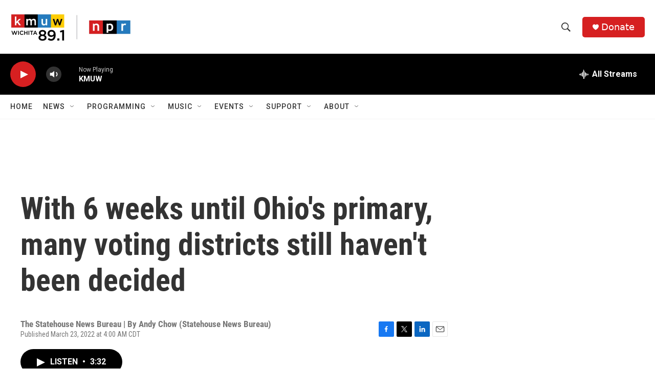

--- FILE ---
content_type: text/html; charset=utf-8
request_url: https://www.google.com/recaptcha/api2/aframe
body_size: 268
content:
<!DOCTYPE HTML><html><head><meta http-equiv="content-type" content="text/html; charset=UTF-8"></head><body><script nonce="l7WMHGmpKz0qXXntdLSmFA">/** Anti-fraud and anti-abuse applications only. See google.com/recaptcha */ try{var clients={'sodar':'https://pagead2.googlesyndication.com/pagead/sodar?'};window.addEventListener("message",function(a){try{if(a.source===window.parent){var b=JSON.parse(a.data);var c=clients[b['id']];if(c){var d=document.createElement('img');d.src=c+b['params']+'&rc='+(localStorage.getItem("rc::a")?sessionStorage.getItem("rc::b"):"");window.document.body.appendChild(d);sessionStorage.setItem("rc::e",parseInt(sessionStorage.getItem("rc::e")||0)+1);localStorage.setItem("rc::h",'1763495110677');}}}catch(b){}});window.parent.postMessage("_grecaptcha_ready", "*");}catch(b){}</script></body></html>